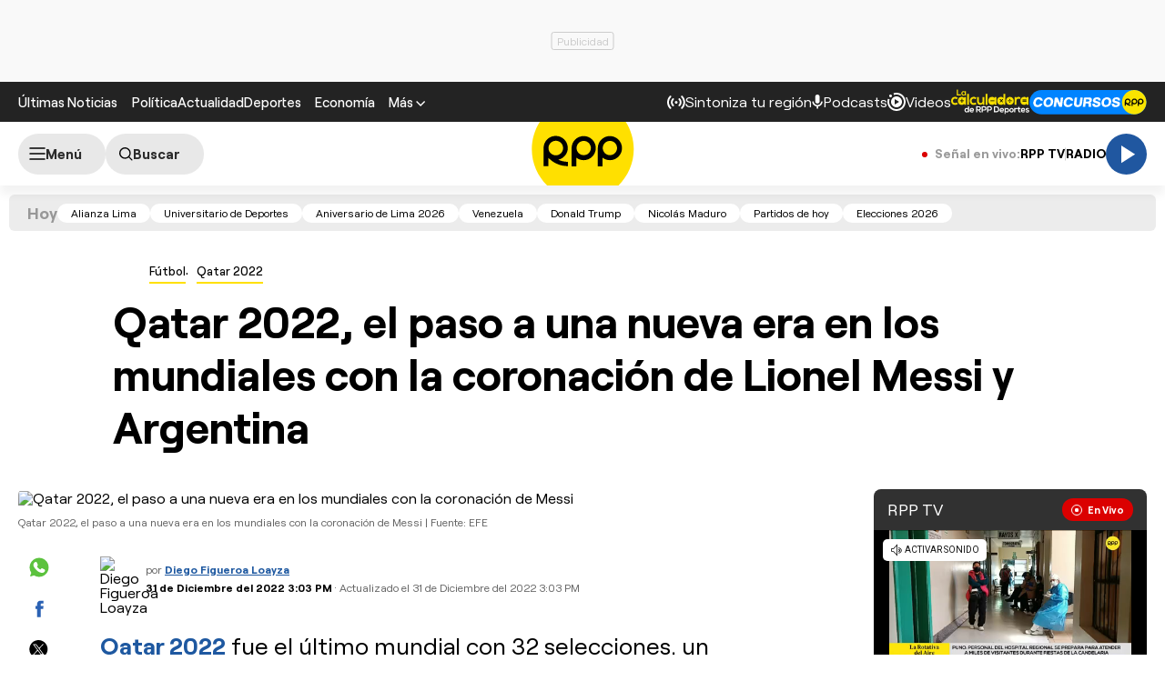

--- FILE ---
content_type: text/html; charset=UTF-8
request_url: https://rudo.video/live/rpptv
body_size: 3111
content:
<!DOCTYPE html>
<html>
<head>
<title>LIVE RPPTV</title>
<meta charset="utf-8">
<meta name="viewport" content="width=device-width, user-scalable=no, initial-scale=1.0, maximum-scale=1.0, minimum-scale=1.0">
<meta http-equiv="X-UA-Compatible" content="IE=edge,chrome=1">
<meta property="og:title" content="RPPTV">
<meta property="og:url" content="//rudo.video/live/rpptv">
<meta property="og:image" content="//cdn.rudo.video/assets/rpp-peru/live/live_b5ab2a7309a47d3effb7ade824cfffd01761581269.png">
<meta property="og:type" content="video">
<link rel="shortcut icon" type="image/x-icon" href="//rudo.video/public/dpsPlayer/8.21.1.n/skins/new.dps/img/favicon.png">
<link rel="stylesheet" href="//fonts.googleapis.com/css?family=Roboto:400,400i,700,700i">
<link rel="stylesheet" href="//rudo.video/public/dpsPlayer/8.21.1.n/skins/new.dps/videojs.min.css?v=632872755">
<link rel="stylesheet" href="//rudo.video/public/dpsPlayer/8.21.1.n/skins/new.dps/ima.min.css?v=632872755">
<link rel="stylesheet" href="//rudo.video/public/dpsPlayer/8.21.1.n/skins/new.dps/style.css?v=632872755">
<script src="https://ajax.googleapis.com/ajax/libs/jquery/1.12.4/jquery.min.js"></script>
<script src="https://www.gstatic.com/cv/js/sender/v1/cast_sender.js?loadCastFramework=1"></script>
<script src="//imasdk.googleapis.com/js/sdkloader/ima3.js"></script>
<script src="//rudo.video/public/dpsPlayer/8.21.1.n/video.js?v=632872755" type="text/javascript"></script>
<script src="//rudo.video/public/dpsPlayer/8.21.1.n/plugins/videojs.ima.js?v=632872755" type="text/javascript"></script>
<script src="//rudo.video/public/dpsPlayer/8.21.1.n/plugins/videojs-contrib-ads.min.js?v=632872755" type="text/javascript"></script>
<script src="//rudo.video/public/dpsPlayer/8.21.1.n/plugins/nuevo.min.js?v=632872755" type="text/javascript"></script>
<script src="//rudo.video/public/dpsPlayer/8.21.1.n/plugins/videojs-chromecast.min.js?v=632872755"></script>
<style type="text/css">
</style>
<script>
      (function(i,s,o,g,r,a,m){i['GoogleAnalyticsObject']=r;i[r]=i[r]||function(){
      (i[r].q=i[r].q||[]).push(arguments)},i[r].l=1*new Date();a=s.createElement(o),
      m=s.getElementsByTagName(o)[0];a.async=1;a.src=g;m.parentNode.insertBefore(a,m)
      })(window,document,'script','//www.google-analytics.com/analytics.js','ga');
      //ga('create', 'UA-38929304-1', 'auto');
      //ga('send', 'pageview');
        </script>
    </head>
<body>
        <div class="rudo__wrapper rudo-wrapper rudo-wrapper--is-live rudo-wrapper--header-visible  " id="afterPlayer">
            <video id="rudo-video" class="video-js vjs-big-play-centered vjs-default-skin" poster="//cdn.rudo.video/assets/rpp-peru/live/live_b5ab2a7309a47d3effb7ade824cfffd01761581269.png" ><source src="https://rudo.video/rudo.m3u8" type="application/x-mpegURL"></video>            <!--<div class="controls-banner is-hidden">-->
            <div class="controls-banner">
              <div class="controls-banner__container">
                <!--<a href="#" target="_blank">
                  <img src="https://via.placeholder.com/320x90/" alt="{title}" />
                </a>
                    <div id='div-gpt-ad-1648065987607-0' style='min-width: 320px; min-height: 50px;'>
                        <script>
                            googletag.cmd.push(function() { googletag.display('div-gpt-ad-1648065987607-0'); });
                        </script>
                    </div>-->
              </div>
            </div>

            <span class="tap-button">
                <i class="vjs-icon-volume-mute tap-button__icon" aria-hidden="true"></i>
                <span class="tap-button__label">ACTIVAR SONIDO</span>
            </span>

                          <span class="rudo__title rudo-title">
                  <span class="rudo-title__center">
                      <span class="rudo-title__label"></span>
                  </span>
                                </span>
            
            <div id="rudo-mark-box" class="rudo-mark-box rudo-mark-box--br" style="display: none;">
              <div class="rudo-mark-box__wrapper">
                <img src="https://placehold.co/100x100/" alt="{title}" class="rudo-mark-box__logo" />
              </div>
            </div>
        </div><!-- /.rudo-wrapper -->
        <script>
            var _dpssid="";
        </script>
                    <script src="https://redirector.rudo.video/mix/register/567ffde3fa319fadf3419efda25619456231dfea/rpptv/stream.js" type="text/javascript"></script>
                                <script>
            // GLOBAL VARS
            var durationVideo = 0;
            var Mobile=false
            var loopPlayer=false;
            var aboutTextDPS="RUDO LIVE P2P|OTT|VOD|CLIPPING|360|VR DIGITALPROSERVER.COM @ 2026";
            var aboutLinkDPS="https://www.digitalproserver.com";
            var aboutText= 'Digitalproserver | Movemos contenido';
            var aboutLink= 'https://www.digitalproserver.com';
            var mutedPlayer=false;
            var autoplayPlayer=false;
            var preloadPlayer='none';
            var streamType='live';
            var contentType='video';
            var videoAuthor='RPP Perú';
            var titleVideo='LIVE RPPTV';
            var slug='rpptv';
            var vkey='rpptv';
            var catName='rpp-peru';
            var $video       = $('#rudo-video');
            var $titleHeader = $('.rudo-title');
            var videoOnly = false;
            var scr = 0;
            var adsURL='https://rudo.video/ads/vmap/'+streamType+'/'+slug+'?url=https://rpp.pe/futbol/qatar-2022/qatar-2022-el-paso-a-nueva-era-en-los-mundiales-con-la-coronacion-de-lionel-messi-y-argentina-cristiano-mbappe-noticia-1457164?utm_source=interlinking&utm_medium=itk&utm_campaign=ik';
                        var streamURL='https://redirector.rudo.video/hls-video/567ffde3fa319fadf3419efda25619456231dfea/rpptv/rpptv.smil/playlist.m3u8?did='+_dpssid;
            var typeStreamURL='application/x-mpegurl';
            var streamAutoplay=1;
            var streamVolume=0.7;
            var dvr= 0;
            var liveUiDVR=false;
            var posterIMG='//cdn.rudo.video/assets/rpp-peru/live/live_b5ab2a7309a47d3effb7ade824cfffd01761581269.png';
            var haveAds=1;
            var customBranding='1';
            var playout='';
            var savedata='';
            var offlineFile='https://unlimited7-us.dps.live/vod/cl/dps/0/offline.mp4';
            var apiAds='0';
            var DAI=0;
            var DAITK=0;
            var dpsssai=0;
            var ASK='T4-TqvB_S1e4oVP9QbO6VQ';
            var DV=1;
            var videoElement = '<video id="rudo-video" class="video-js vjs-big-play-centered vjs-default-skin" poster="//cdn.rudo.video/assets/rpp-peru/live/live_b5ab2a7309a47d3effb7ade824cfffd01761581269.png" ><source src="https://rudo.video/rudo.m3u8" type="application/x-mpegURL"></video>';
            var CmC3 = 'RUDOVIDEO';
            var urlRef = 'rpp.pe';
            var subscription = '0';
            var st= '';
            var platform ='';
            var options = {
                id: 'rudo-video',
                disableVideoPlayPauseClick: true,
                adTagUrl: adsURL,
			vpaidMode: 'INSECURE',
			debug: true,
			adsRenderingSettings:{useStyledLinearAds:false},
			preventLateAdStart: true,
			disableCustomPlaybackForIOS10Plus: true,
                contentIsLive: true,
                prerollTimeout: 3000,
                showCountdown: true
            };
        </script>
                <script src="//rudo.video/public/dpsPlayer/8.21.1.n/live-jireh.js?v=632872755&ch=rpptv" type="text/javascript"></script>
                <script>
            var dpsRoolz="btlx";
                    </script>
                        <!-- 0.7 1 18.118.189.62 US https: rpptv 01/24/2026 08:25:18 pm Mozilla/5.0 (Macintosh; Intel Mac OS X 10_15_7) AppleWebKit/537.36 (KHTML, like Gecko) Chrome/131.0.0.0 Safari/537.36; ClaudeBot/1.0; +claudebot@anthropic.com) rudo.video ref https://rpp.pe/futbol/qatar-2022/qatar-2022-el-paso-a-nueva-era-en-los-mundiales-con-la-coronacion-de-lionel-messi-y-argentina-cristiano-mbappe-noticia-1457164?utm_source=interlinking&utm_medium=itk&utm_campaign=ik - 18.118.189.62 9 18.118.189.62, 18.118.189.62 -> 0 type 0 odos 0 haveads 1 16509 AMAZON-02 Amazon.com Amazon.com-false secure  -->

        <script>
          window.addEventListener('click', function(event) {
            if (!event.target.closest('video')) return;
            // Disabled on 9-16 Mode
            if (document.querySelector('.rudo-wrapper').classList.contains('mode-9-16')) return;

            const $rudoVideo = document.querySelector('#rudo-video');

            if ($rudoVideo.classList.contains('vjs-playing')) {
              player.pause();
            } else {
              player.play();
            }
          });
        </script>

        <script>
          player.ready(function() {
            if (player.textTrackSettings) {
              const modalTextTrackSettings = document.querySelector('.vjs-text-track-settings');
              if (!modalTextTrackSettings) return;
              const windowOpacity = modalTextTrackSettings.querySelector('.vjs-window-opacity');
              if (!windowOpacity) return;
              const windowOpacitySelect = windowOpacity.querySelector('select');
              if (!windowOpacitySelect) return;

              windowOpacitySelect.selectedIndex = 1;
              windowOpacitySelect.dispatchEvent(new Event('change'));
            }
          });
        </script>
    </body>
</html>


--- FILE ---
content_type: text/html; charset=UTF-8
request_url: https://redirector.rudo.video/mix/register/567ffde3fa319fadf3419efda25619456231dfea/rpptv/stream.js
body_size: 176
content:
var _sh = "567ffde3fa319fadf3419efda25619456231dfea"
var _dpssid = "b21133372269752ab190177"
var _channel = "rpptv"
var _ref = "rudo.video/live/rpptv"
var _sid = "ba5t1l1xb24955867669752ab190183" 

--- FILE ---
content_type: text/html; charset=utf-8
request_url: https://www.google.com/recaptcha/api2/aframe
body_size: 249
content:
<!DOCTYPE HTML><html><head><meta http-equiv="content-type" content="text/html; charset=UTF-8"></head><body><script nonce="IGU2B2VOJsiB8t-dLFtIFA">/** Anti-fraud and anti-abuse applications only. See google.com/recaptcha */ try{var clients={'sodar':'https://pagead2.googlesyndication.com/pagead/sodar?'};window.addEventListener("message",function(a){try{if(a.source===window.parent){var b=JSON.parse(a.data);var c=clients[b['id']];if(c){var d=document.createElement('img');d.src=c+b['params']+'&rc='+(localStorage.getItem("rc::a")?sessionStorage.getItem("rc::b"):"");window.document.body.appendChild(d);sessionStorage.setItem("rc::e",parseInt(sessionStorage.getItem("rc::e")||0)+1);localStorage.setItem("rc::h",'1769286325119');}}}catch(b){}});window.parent.postMessage("_grecaptcha_ready", "*");}catch(b){}</script></body></html>

--- FILE ---
content_type: application/javascript; charset=utf-8
request_url: https://fundingchoicesmessages.google.com/f/AGSKWxVzHAb2MkNoyTtVGhS2TiwoF9lLhEy3snNxuVOfwFnbCmRfREm6bed0lCCrLrVB0BdmYhGFOlk7fHbXrUW0xGAHiwcYjb9lxAmbcR9RVzXEp8w80KbMxKTKKTJ2rOT1EC1kChpVMvYCpZ-m5WI-Em8euXUUC-h5uSw4ZUXJjDFVRB1ewEHnD0YOgs_O/_/adsco./html/ads_/bottom-ad--729x91-/ads_door.
body_size: -1288
content:
window['2359bb86-9831-4e73-934c-2d5b4fa2130a'] = true;